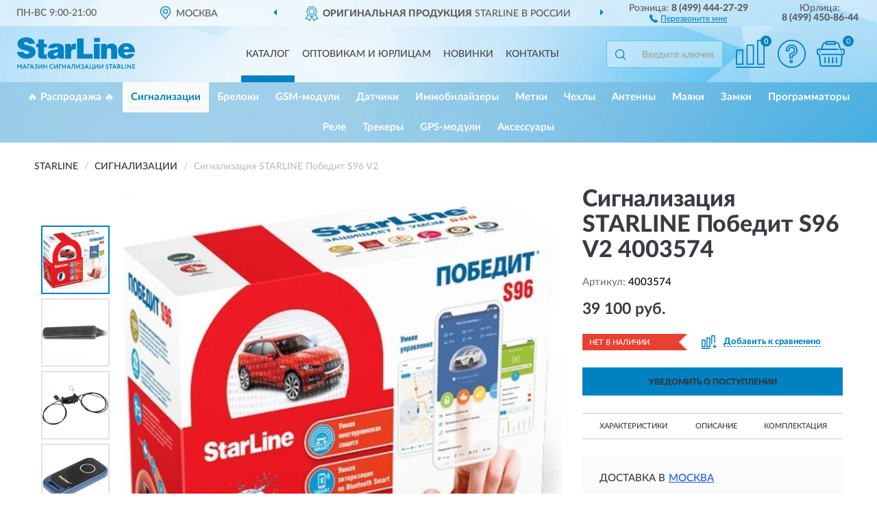

--- FILE ---
content_type: text/html; charset=utf-8
request_url: https://starrussia.ru/signalizatsija-starline-pobedit-s96-v2
body_size: 13716
content:
<!DOCTYPE html>
<html dir="ltr" lang="ru">
<head>
<meta charset="UTF-8" />
<meta name="viewport" content="width=device-width, initial-scale=1, shrink-to-fit=no" />
<base href="https://starrussia.ru/" />
<link rel="preload" href="catalog/view/fonts/Lato-Medium.woff2" as="font" type="font/woff2" crossorigin="anonymous" />
<link rel="preload" href="catalog/view/fonts/Lato-Heavy.woff2" as="font" type="font/woff2" crossorigin="anonymous" />
<link rel="preload" href="catalog/view/fonts/Lato-Bold.woff2" as="font" type="font/woff2" crossorigin="anonymous" />
<link rel="preload" href="catalog/view/fonts/font-awesome/fonts/fontawesome-webfont.woff2" as="font" type="font/woff2" crossorigin="anonymous" />
<link rel="preload" href="catalog/view/javascript/jquery/jquery.min.js" as="script" type="text/javascript" />
<link rel="preload" href="catalog/view/theme/coloring/assets/bootstrap/css/bootstrap.min.css" as="style" type="text/css" />
<link rel="preload" href="catalog/view/theme/coloring/stylesheet/style.css?ver=68" as="style" type="text/css" />
<title>Сигнализация STARLINE Победит S96 V2 4003574. Купить Сигнализации с доставкой по Москве и России, низкая цена на Сигнализация STARLINE Победит S96 V2.</title>
<meta name="description" content="Сигнализация STARLINE Победит S96 V2 4003574 - ✅ Купить сегодня ❤️ Оригинал c доставкой ✈️ по всей России и Гарантией | Есть 'В наличии' | Лучшая цена 2026 | Звони 8 (499) 444-27-29 | STARLINE S96 V2: Характеристики, Фото, Отзывы" /><meta name="yandex-verification" content="79d54862abfb68c1" /><meta http-equiv="X-UA-Compatible" content="IE=edge">
<link rel="apple-touch-icon" sizes="76x76" href="favicon-76x76.png" />
<link rel="apple-touch-icon" sizes="192x192" href="favicon-192x192.png" />
<link rel="icon" type="image/png" sizes="192x192" href="favicon-192x192.png" />
<meta name="msapplication-config" content="browserconfig.xml" />
<meta name="theme-color" content="#FFFFFF" />
<link href="https://starrussia.ru/signalizatsija-starline-pobedit-s96-v2" rel="canonical" />
<script src="catalog/view/javascript/jquery/jquery.min.js"></script>
<link href="catalog/view/theme/coloring/assets/bootstrap/css/bootstrap.min.css" rel="stylesheet" type="text/css" />
<link href="catalog/view/theme/coloring/stylesheet/style.css?ver=68" rel="stylesheet" type="text/css" />
</head>
<body class="product-product product-19">
<header class="nobg">
		<div class="top-menu-bgr-box msk">
		<div class="container">
			<div class="row">
				<div class="working_time col-xs-6 col-sm-3 col-md-3 col-lg-2 text-center">
					<div class="rezim">ПН-ВС 9:00-21:00</div>
				</div>
				<div class="current-city-holder col-xs-6 col-sm-3 col-md-3 col-lg-2 text-center">
					<button type="button" class="btn btn-link current-city"><i></i><span>Москва</span></button>
					<div class="check-city-block">
						<p class="title">Ваш город - <span>Москва</span></p>
						<div class="check-city-button-holder">
							<button class="btn yes-button">Да</button>
							<button class="btn no-button" data-toggle="modal" data-target="#userCity">Выбрать другой город</button>
						</div>
						<p class="check-city-notification">От выбраного города зависят сроки доставки</p>
					</div>	
				</div>
				<div class="top-advantage col-xs-12 text-center msk">
					<div class="advantage" id="advantage_carousel">
						<div class="advantage-block"><span><b>Оригинальная продукция</b> STARLINE в России</span></div>
						<div class="advantage-block"><span><b>Доставим</b> по всей России</span></div>						<div class="advantage-block"><span><b>Полный</b> ассортимент бренда</span></div>					</div>
				</div>
								<div class="header_address col-lg-3 text-center">
					<div class="address">м. Таганская, ул. Большие Каменщики,<br>д. 6, стр. 1<div class="findus"><a href="https://starrussia.ru/contacts"><i></i><span>Как нас найти</span></a></div></div>
				</div>
				<div class="header_phone fl_phone col-xs-6 col-sm-3 col-md-3 col-lg-2 text-center">
					<div class="tel">Розница: <b>8 (499) 444-27-29</b></div>
					<div class="call"><a role="button" class="callme"><i></i><span>Перезвоните мне</span></a></div>
				</div>
				<div class="header_phone ul_phone col-xs-6 col-sm-3 col-md-3 col-lg-2 text-center">
					<div class="tel">Юрлица: <b>8 (499) 450-86-44</b></div>
				</div>
							</div>
		</div>
	</div>
			<div class="header-bgr-box nobg">
		<div class="container">
									<div class="row">
				<div class="logo-block col-md-3 col-sm-12 col-xs-12">
					<div id="logo">
					  					  							<a href="https://starrussia.ru/"><img src="/image/catalog/logo.svg" width="172" height="48" title="StarRussia.ru" alt="StarRussia.ru" class="img-responsive" /></a>
											  					</div>
				</div>
				<div class="catalog-block col-md-5 col-xs-12 text-center">
					<div class="catalog-line text-center">
						<div class="catalog-item text-center">
							<a role="button" onclick="getcatalog();" class="catalog-url">Каталог</a>
						</div>
						<div class="catalog-item text-center">
							<a href="https://starrussia.ru/contacts-opt" class="opt-url">Оптовикам и юрлицам</a>						</div>
						<div class="catalog-item text-center">
													<a href="https://starrussia.ru/novinki" class="novinki-url">Новинки</a>												</div>
						<div class="catalog-item text-center">
							<a href="https://starrussia.ru/contacts" class="contacts-url">Контакты</a>						</div>
					</div>
				</div>
				<div class="cart-block col-md-2 col-sm-4 col-xs-5 text-center">
					<div class="row">
						<div class="cart-item compare-icon col-xs-4">
							<a rel="nofollow" href="https://starrussia.ru/compare-products/" class="mcompare"><span id="mcompare-total" class="compare-qty">0</span></a>
						</div>
						<div class="cart-item help-icon col-xs-4">
							<a role="button" class="mhelp dropdown-toggle" data-toggle="dropdown"><span style="font-size:0">Справка</span></a>
							<ul class="help-icon-menu dropdown-menu">
								<li><a href="https://starrussia.ru/dostavka"><i class="fa fa-circle"></i> Доставка</a></li>
								<li><a href="https://starrussia.ru/oplata"><i class="fa fa-circle"></i> Оплата</a></li>
								<li><a href="https://starrussia.ru/vozvrat"><i class="fa fa-circle"></i> Возврат</a></li>
							</ul>
						</div>
						<div class="cart-item cart-icon col-xs-4">
							<a rel="nofollow" href="/simplecheckout/" class="mcart"><span id="mcart-total" class="cart-qty">0</span></a>
						</div>
					</div>
				</div>
				<div class="search-block col-md-2 col-sm-8 col-xs-7"><div id="search" class="input-group">
	<span class="input-group-btn"><button type="button" class="btn" id="search-button"><span style="display:block;font-size:0">Поиск</span></button></span>
	<input type="text" name="search" value="" placeholder="Введите ключевое слово" class="form-control" />
</div></div>
			</div>
					</div>
	</div>
			<div class="menu-top-box">
		<div class="container">
			<div id="menu-list-top">
											<div class="menu-item">
					<a href="https://starrussia.ru/rasprodazha/">🔥 Распродажа 🔥</a>				</div>
								<div class="menu-item">
					<a href="https://starrussia.ru/signalizatsii/" class="active">Сигнализации</a>				</div>
								<div class="menu-item">
					<a href="https://starrussia.ru/breloki/">Брелоки</a>				</div>
								<div class="menu-item">
					<a href="https://starrussia.ru/gsm-moduli/">GSM-модули</a>				</div>
								<div class="menu-item">
					<a href="https://starrussia.ru/datchiki/">Датчики</a>				</div>
								<div class="menu-item">
					<a href="https://starrussia.ru/immobilajzery/">Иммобилайзеры</a>				</div>
								<div class="menu-item">
					<a href="https://starrussia.ru/metkii/">Метки</a>				</div>
								<div class="menu-item">
					<a href="https://starrussia.ru/chexly/">Чехлы</a>				</div>
								<div class="menu-item">
					<a href="https://starrussia.ru/antenny/">Антенны</a>				</div>
								<div class="menu-item">
					<a href="https://starrussia.ru/majaki/">Маяки</a>				</div>
								<div class="menu-item">
					<a href="https://starrussia.ru/zamki/">Замки</a>				</div>
								<div class="menu-item">
					<a href="https://starrussia.ru/programmatory/">Программаторы</a>				</div>
								<div class="menu-item">
					<a href="https://starrussia.ru/rele/">Реле</a>				</div>
								<div class="menu-item">
					<a href="https://starrussia.ru/trekery/">Трекеры</a>				</div>
								<div class="menu-item">
					<a href="https://starrussia.ru/gps-moduli/">GPS-модули</a>				</div>
								<div class="menu-item">
					<a href="https://starrussia.ru/aksessuary/">Аксессуары</a>				</div>
										</div>
					</div>
    </div>
	</header>
<div class="hidden" id="mapdata" data-lat="55.76" data-lon="37.64"></div>
<div class="hidden" id="mapcity" data-text="Москва" data-kladr="7700000000000" data-zip="115172" data-fias="0c5b2444-70a0-4932-980c-b4dc0d3f02b5"></div>
<div class="hidden" id="userip" data-text="3.144.127.38" data-recook="0"></div>
<div class="content-top-box"></div>
<div class="container product-page">
  <div class="row">
	<div class="breadcrumb-line col-sm-12">
		<ul class="breadcrumb" itemscope="" itemtype="http://schema.org/BreadcrumbList">
											<li itemscope="" itemprop="itemListElement" itemtype="http://schema.org/ListItem"><a itemprop="item" href="https://starrussia.ru/"><span itemprop="name">STARLINE</span></a><meta itemprop="position" content="1" /></li>
														<li itemscope="" itemprop="itemListElement" itemtype="http://schema.org/ListItem"><a itemprop="item" href="https://starrussia.ru/signalizatsii/"><span itemprop="name">Сигнализации</span></a><meta itemprop="position" content="2" /></li>
														<li itemscope="" itemprop="itemListElement" itemtype="http://schema.org/ListItem" class="active"><span itemprop="name">Сигнализация STARLINE Победит S96 V2</span><link itemprop="item" href="https://starrussia.ru/signalizatsija-starline-pobedit-s96-v2" /><meta itemprop="position" content="3" /></li>
							</ul>
	</div>
	                <div id="content" class="product-content col-sm-12">
		<div class="row" itemscope itemtype="http://schema.org/Product">
			<div id="product-top" class="col-sm-12">
				<div class="row">
					<div class="top-block col-lg-8 col-md-7 col-sm-6">
						<div class="row">
							<div class="img-block col-sm-12">
																<div class="thumbnails" id="product-mimages">
																													<div class="main-image col-lg-10 col-xs-12" title="Сигнализация STARLINE Победит S96 V2 4003574">
											<div class="main-image-block center-block">
												<img id="zoom" src="https://starrussia.ru/image/cache/catalog/produkts/STARLINE ПОБЕДИТ S96 V2/signalizaciya-starline-pobedit-s96-v2-4003574-680x680.webp" width="680" height="680" itemprop="image" data-large="https://starrussia.ru/image/cache/catalog/produkts/STARLINE ПОБЕДИТ S96 V2/signalizaciya-starline-pobedit-s96-v2-4003574-1500x1500.webp" title="Сигнализация STARLINE Победит S96 V2 4003574" alt="Сигнализация STARLINE Победит S96 V2 4003574" class="zoombig img-responsive center-block" />
																							</div>
										</div>
																														<div class="images-additional col-lg-2 col-xs-12">
											<ul class="image-additional">
																							<li class="thumbnail active" data-href="https://starrussia.ru/image/cache/catalog/produkts/STARLINE ПОБЕДИТ S96 V2/signalizaciya-starline-pobedit-s96-v2-4003574-680x680.webp" data-tmb-large="https://starrussia.ru/image/cache/catalog/produkts/STARLINE ПОБЕДИТ S96 V2/signalizaciya-starline-pobedit-s96-v2-4003574-1500x1500.webp">
													<img src="https://starrussia.ru/image/cache/catalog/produkts/STARLINE ПОБЕДИТ S96 V2/signalizaciya-starline-pobedit-s96-v2-4003574-96x96.webp" width="96" height="96" title="Сигнализация STARLINE Победит S96 V2 4003574" alt="Сигнализация STARLINE Победит S96 V2 4003574" />
												</li>
																																		<li class="thumbnail" data-href="https://starrussia.ru/image/cache/catalog/produkts/STARLINE ПОБЕДИТ S96 V2/signalizaciya-starline-pobedit-s96-v2-4003574-1-680x680.webp" data-tmb-large="https://starrussia.ru/image/cache/catalog/produkts/STARLINE ПОБЕДИТ S96 V2/signalizaciya-starline-pobedit-s96-v2-4003574-1-1500x1500.webp">
													<img src="https://starrussia.ru/image/cache/placeholder-96x96.webp" data-lazy="https://starrussia.ru/image/cache/catalog/produkts/STARLINE ПОБЕДИТ S96 V2/signalizaciya-starline-pobedit-s96-v2-4003574-1-96x96.webp" width="96" height="96" title="Сигнализация STARLINE Победит S96 V2 4003574" alt="Сигнализация STARLINE Победит S96 V2 4003574" />
													<meta itemprop="image" content="https://starrussia.ru/image/cache/catalog/produkts/STARLINE ПОБЕДИТ S96 V2/signalizaciya-starline-pobedit-s96-v2-4003574-1-680x680.webp">
												</li>
																							<li class="thumbnail" data-href="https://starrussia.ru/image/cache/catalog/produkts/STARLINE ПОБЕДИТ S96 V2/signalizaciya-starline-pobedit-s96-v2-4003574-2-680x680.webp" data-tmb-large="https://starrussia.ru/image/cache/catalog/produkts/STARLINE ПОБЕДИТ S96 V2/signalizaciya-starline-pobedit-s96-v2-4003574-2-1500x1500.webp">
													<img src="https://starrussia.ru/image/cache/placeholder-96x96.webp" data-lazy="https://starrussia.ru/image/cache/catalog/produkts/STARLINE ПОБЕДИТ S96 V2/signalizaciya-starline-pobedit-s96-v2-4003574-2-96x96.webp" width="96" height="96" title="Сигнализация STARLINE Победит S96 V2 4003574" alt="Сигнализация STARLINE Победит S96 V2 4003574" />
													<meta itemprop="image" content="https://starrussia.ru/image/cache/catalog/produkts/STARLINE ПОБЕДИТ S96 V2/signalizaciya-starline-pobedit-s96-v2-4003574-2-680x680.webp">
												</li>
																							<li class="thumbnail" data-href="https://starrussia.ru/image/cache/catalog/produkts/STARLINE ПОБЕДИТ S96 V2/signalizaciya-starline-pobedit-s96-v2-4003574-3-680x680.webp" data-tmb-large="https://starrussia.ru/image/cache/catalog/produkts/STARLINE ПОБЕДИТ S96 V2/signalizaciya-starline-pobedit-s96-v2-4003574-3-1500x1500.webp">
													<img src="https://starrussia.ru/image/cache/placeholder-96x96.webp" data-lazy="https://starrussia.ru/image/cache/catalog/produkts/STARLINE ПОБЕДИТ S96 V2/signalizaciya-starline-pobedit-s96-v2-4003574-3-96x96.webp" width="96" height="96" title="Сигнализация STARLINE Победит S96 V2 4003574" alt="Сигнализация STARLINE Победит S96 V2 4003574" />
													<meta itemprop="image" content="https://starrussia.ru/image/cache/catalog/produkts/STARLINE ПОБЕДИТ S96 V2/signalizaciya-starline-pobedit-s96-v2-4003574-3-680x680.webp">
												</li>
																							<li class="thumbnail" data-href="https://starrussia.ru/image/cache/catalog/produkts/STARLINE ПОБЕДИТ S96 V2/signalizaciya-starline-pobedit-s96-v2-4003574-4-680x680.webp" data-tmb-large="https://starrussia.ru/image/cache/catalog/produkts/STARLINE ПОБЕДИТ S96 V2/signalizaciya-starline-pobedit-s96-v2-4003574-4-1500x1500.webp">
													<img src="https://starrussia.ru/image/cache/placeholder-96x96.webp" data-lazy="https://starrussia.ru/image/cache/catalog/produkts/STARLINE ПОБЕДИТ S96 V2/signalizaciya-starline-pobedit-s96-v2-4003574-4-96x96.webp" width="96" height="96" title="Сигнализация STARLINE Победит S96 V2 4003574" alt="Сигнализация STARLINE Победит S96 V2 4003574" />
													<meta itemprop="image" content="https://starrussia.ru/image/cache/catalog/produkts/STARLINE ПОБЕДИТ S96 V2/signalizaciya-starline-pobedit-s96-v2-4003574-4-680x680.webp">
												</li>
																						</ul>
										</div>
																											</div>
																							</div>
																				</div>
					</div>
					<div class="dsc-block col-lg-4 col-md-5 col-sm-6">
						<div class="row">
							<div class="col-sm-12">
																<h1 itemprop="name">Сигнализация STARLINE Победит S96 V2 4003574</h1>
																<div class="skurev-info">
																		<div class="sku-info">Артикул: <span itemprop="sku">4003574</span></div>
								</div>
								<meta itemprop="mpn" content="4003574">
																<div class="price-info">
																		<div class="price" itemprop="offers" itemscope itemtype="http://schema.org/Offer">
																				<div>39 100 руб.</div>
										<input type="hidden" name="product_price" value="39 100 руб." />
																				<meta itemprop="price" content="39100">
																														<meta itemprop="priceCurrency" content="RUB">
										<meta itemprop="priceValidUntil" content="2026-01-19">
										<link itemprop="url" href="https://starrussia.ru/signalizatsija-starline-pobedit-s96-v2" />
										<meta itemprop="seller" content="StarRussia.ru">
										<meta itemprop="itemCondition" content="http://schema.org/NewCondition">
										<meta itemprop="availability" content="http://schema.org/OutOfStock">
																			</div>
																										</div>
								<div class="stock-info">
																																				<div class="stock-status stock-alert-danger">Нет в наличии</div>
									<div class="compare-info">
																			<a role="button" onclick="addcompare('19');" class="pcompare"><i></i><span>Добавить к сравнению</span></a>
																		</div>
								</div>
																<div id="prodcart" class="addcart">
																		<div>
										<button type="button" id="button-avail" class="btn btn-block notify">УВЕДОМИТЬ О ПОСТУПЛЕНИИ</button>
									</div>
																										</div>
															</div>
						</div>
						<div class="row">
							<div class="col-sm-12">
								<div class="navi-block">
																																													<div class="navi-item navih"><a role="button" id="navih">Характеристики</a></div>
									<div class="navi-item navid"><a role="button" id="navid">Описание</a></div>
									<div class="navi-item navic"><a role="button" id="navic">Комплектация</a></div>
									<div class="navi-item naviv hidden"><a role="button" class="disabled">Видео <i class="fa fa-play-circle" aria-hidden="true"></i></a></div>
								</div>
							</div>
						</div>
						<div class="row">
							<div class="col-sm-12" id="product">
								<div class="panel panel-default panel-dost">
									<div class="panel-body dost">
										<div class="dostavka">
											<div class="delivery-title">
												<span>Доставка в</span><span><a role="button" class="btn btn-link current-city-delivery">Москва</a></span>
											</div>
																						<div class="delivery-methods">
																									<div class="delivery-method delivery-pickup">
														<div class="method-data"><span class="method-title">Самовывоз из магазина</span><span class="method-cost">0 руб.</span></div><div class="method-dop small"><font color="#0081c2">по предварительному заказу</font><br>(г. Москва, м. Таганская, <br>ул. Большие Каменщики, д. 6, стр. 1)</div>													</div>
																									<div class="delivery-method delivery-citylink">
														<div class="method-data"><span class="method-title">Курьером <span class="small">(1-2 рабочих дня)</span></span><span class="method-cost">0 руб.</span></div>													</div>
																									<div class="delivery-method delivery-pickups">
														<div class="method-data"><span class="method-title">Самовывоз из ПВЗ <span class="small">(1-2 рабочих дня)</span></span><span class="method-cost">0 руб.</span></div>													</div>
																							</div>
																						<div class="dostavka-mapblock">
												<div id="dostavka_map" class="nomap"></div>
												<div class="dostavka-mapbtn"><a class="btn btn-info" role="button">Показать карту</a></div>
											</div>
										</div>
									</div>
								</div>
							</div>
						</div>
					</div>
				</div>
			</div>
						<div id="product-bottom" class="col-sm-12">
								<div class="row">
																																			<div class="specification-block col-lg-4 col-md-6 col-sm-6 col-xs-12">
						<div class="item-specification">
							<h2>ХАРАКТЕРИСТИКИ</h2>
							<div class="haracter">
								<div class="attr-name">Цена</div>
								<div class="attr-text"> - 39 100 руб.</div>
							</div>
														  																<div class="haracter">
									<div class="attr-name">Super slave</div>
									<div class="attr-text"> - Управление охраной автомобиля штатным брелком с надежной дополнительной авторизацией по метке или смартфону</div>
								</div>
															  																<div class="haracter">
									<div class="attr-name">Авторизация по pin-коду</div>
									<div class="attr-text"> - Защитите автомобиль от угона даже в случае кражи ключей или меток благодаря умной дополнительной авторизации. Поездка возможна только после ввода индивидуального PIN-кода при помощи штатных кнопок автомобиля</div>
								</div>
															  																<div class="haracter">
									<div class="attr-name">Защита от радиопомех</div>
									<div class="attr-text"> - StarLine уверенно работает в условиях экстремальных городских радиопомех</div>
								</div>
															  																<div class="haracter">
									<div class="attr-name">Невидимая блокировка</div>
									<div class="attr-text"> - iCAN гарантирует надежную защиту благодаря уникальной запатентованной технологии скрытой блокировки двигателя по штатным цифровым шинам автомобиля</div>
								</div>
															  																<div class="haracter">
									<div class="attr-name">Расширенный диапазон температур</div>
									<div class="attr-text"> - StarLine уверенно работает в суровых климатических условиях при температуре от минус 40 до плюс 85 °С благодаря высококачественным комплектующим</div>
								</div>
															  																<div class="haracter">
									<div class="attr-name">Рекордная энергоэкономичность</div>
									<div class="attr-text"> - StarLine гарантирует сохранность достаточного заряда аккумулятора до 60 дней в режиме охраны благодаря использованию запатентованных прогрессивных технологий и программных решений</div>
								</div>
															  																<div class="haracter">
									<div class="attr-name">Умная авторизация</div>
									<div class="attr-text"> - Только владелец получает разрешение на поездку после авторизации по защищенному протоколу через персональную метку.</div>
								</div>
															  																<div class="haracter">
									<div class="attr-name">Умная блокировка двигателя</div>
									<div class="attr-text"> - StarLine гарантирует надежную защиту от угона и разбойного захвата благодаря безопаcной блокировке двигателя по нажатию на педаль тормоза или снижению скорости до заданного значения</div>
								</div>
															  																<div class="haracter">
									<div class="attr-name">Умный 3d контроль</div>
									<div class="attr-text"> - Интеллектуальный 3D-контроль с дистанционной настройкой регистрирует удары, поддомкрачивание и эвакуацию автомобиля и оценивает безопасность вождения</div>
								</div>
															  																<div class="haracter">
									<div class="attr-name">Умный диалог</div>
									<div class="attr-text"> - Умный диалоговый код управления c индивидуальными ключами шифрования гарантирует надежную защиту от всех известных кодграбберов</div>
								</div>
															  														  																<div class="haracter">
									<div class="attr-name">60 гибких настроек и сценариев</div>
									<div class="attr-text"> - Программируемые параметры управления аварийной световой сигнализацией, складыванием зеркал при постановке на охрану и многое другое для комфорта автовладельца</div>
								</div>
															  																<div class="haracter">
									<div class="attr-name">Бесплатный мониторинг</div>
									<div class="attr-text"> - С помощью простого и удобного мониторинга starline.online вы сможете с точностью до нескольких метров узнать местонахождение своего транспортного средства</div>
								</div>
															  																<div class="haracter">
									<div class="attr-name">Всегда на связи</div>
									<div class="attr-text"> - Режим автоматического переключения SIM-карт обеспечивает постоянный контроль транспортного средства, даже в случае потери сигнала одного из сотовых операторов.</div>
								</div>
															  																<div class="haracter">
									<div class="attr-name">Гарантия экономии</div>
									<div class="attr-text"> - StarLine гарантирует предоставление скидки до 50% на полис КАСКО по риску «Угон/хищение» от ведущих федеральных страховых компаний. Подробно 8-800-333-80-30 или на сайте www.starline.ru</div>
								</div>
															  																<div class="haracter">
									<div class="attr-name">Умная автодиагностика</div>
									<div class="attr-text"> - Экономьте на диагностике транспортного средства — получайте информацию о состоянии автомобиля на мобильный телефон в приложении StarLine или на мониторинговом сайте starline.online</div>
								</div>
															  																<div class="haracter">
									<div class="attr-name">Умная цифровая интеграция</div>
									<div class="attr-text"> - 2CAN+4LIN интерфейс обеспечивает быструю, удобную и безопасную установку охранного оборудования StarLine на современные автомобили, оснащенные шинами CAN или LIN</div>
								</div>
															  																<div class="haracter">
									<div class="attr-name">Умный бесключевой обход</div>
									<div class="attr-text"> - Экономьте на покупке дополнительного обходчика или дубликате ключа, необходимых для реализации функции автозапуска двигателя. StarLine iKey позволяет реализовать бесключевой обход штатного иммобилайзера и запуск двигателя по цифровым шинам CAN или LIN**Список автомобилей, поддерживающих данную функцию, смотрите на can.starline.ru</div>
								</div>
															  																<div class="haracter">
									<div class="attr-name">Умный климат-контроль</div>
									<div class="attr-text"> - Интеллектуальный автозапуск позволяет осуществлять дистанционный и автоматический запуск двигателя по температуре, в заданное время, по просадке АКБ или дням недели. Комфорт гарантирован</div>
								</div>
															  																<div class="haracter">
									<div class="attr-name">Управление с телефона</div>
									<div class="attr-text"> - Интегрированный GSM-интерфейс позволяет управлять охранными и сервисными функциями, получать оповещения о статусе охраны на ваш мобильный телефон</div>
								</div>
															  														  																<div class="haracter" itemprop="additionalProperty" itemtype="https://schema.org/PropertyValue" itemscope>
									<div class="attr-name" itemprop="name">Назначение</div>
									<div class="attr-text"> - <span itemprop="value">Для легковых авто</span></div>
								</div>
															  																<div class="haracter" itemprop="additionalProperty" itemtype="https://schema.org/PropertyValue" itemscope>
									<div class="attr-name" itemprop="name">Сеть</div>
									<div class="attr-text"> - <span itemprop="value">12V</span></div>
								</div>
															  																						<div class="haracter">
									<div class="attr-name">Серия</div>
									<div class="attr-text"> - <span><a href="https://starrussia.ru/signalizatsii/s96/">S96</a></span></div>
								</div>
															<div class="haracter">
									<div class="attr-name">Особенности</div>
									<div class="attr-text"> - <span><a href="https://starrussia.ru/signalizatsii/s-besplatnym-monitoringom/">С бесплатным мониторингом</a></span></div>
								</div>
													</div>
					</div>
															<div class="complectation-block col-lg-4 col-md-6 col-sm-6 col-xs-12 pull-right">
						<div class="item-complectation">
							<h2>КОМПЛЕКТАЦИЯ</h2>
							<div><ol><li>Основной блок с интегрированным 2CAN+4LIN, BT интерфейсом, SIM-чипом МТС и SIM-холдером, приемопередатчиком, 3D датчиком удара/наклона/движения</li><li>Брелок-метка (2 шт.)</li><li>Навигационный модуль с ГЛОНАСС+GPS-антенной</li><li>Модуль запуска двигателя</li><li>Датчик температуры двигателя</li><li>Кнопка со светодиодом</li><li>Предохранитель с держателем (может отличаться от изображения)</li><li>Реле 5-контактное с разъемом</li><li>Сирена S-20.3</li><li>StarLine R6 (подкапотный блок для управления сиреной, замком капота и блокировкой двигателя)</li><li>StarLine L11 (замок капота)</li><li>Сенсор StarLine EC-1</li><li>Маяк M15 GPS+ГЛОНАСС</li><li>Финансовая гарантия производителя (75 000 рублей в случае угона/хищения транспортного средства)</li><li>Изолента</li><li>Комплект проводов и монтажных материалов (может отличаться в зависимости от комплекса)</li><li>Комплект печатной продукции (может отличаться в зависимости от комплекса)</li></ol></div>
						</div>
					</div>
															<div class="description-block col-lg-4 col-md-12 col-xs-12">
						<div class="item-description">
							<h2>ОПИСАНИЕ</h2>
							<div itemprop="description">Умный многоуровневый охранно-телематический комплекс. Включает в себя 7 рубежей защиты. Надежная охрана периметра с информированием на смартфон. Умная авторизация владельца по персональной метке на основе технологии Bluetooth Smart. Электромеханическая защита капота. Умная беспроводная блокировка двигателя. Бесплатный online мониторинг. Автономный поисковый маяк. Гарантия финансовой безопасности: НПО СтарЛайн дополнительно к страховым выплатам прибавит еще 75 000 рублей в случае угона/хищения транспортного средства, оборудованного многоуровневым охранно-телематическим комплексом StarLine Победит S96 v2.</div>
						</div>
					</div>
										<div itemprop="brand" itemtype="https://schema.org/Brand" itemscope><meta itemprop="name" content="STARLINE"></div>
					<meta itemprop="category" content="Сигнализации">				</div>
																<div class="row">
					<div id="product-review" class="col-sm-12">
												<h3>Последние отзывы или вопросы</h3>
												<div class="product-rating">
							<div class="row">
								<div class="col-xs-12 product-star">
																	Нет отзывов о данном товаре.																</div>
																<div class="col-xs-12"><a class="btn btn-primary" data-toggle="collapse" data-parent="#accordion" href="#collapseOne">Написать отзыв или вопрос</a></div>
															</div>
													</div>
												<div id="collapseOne" class="panel-collapse collapse">
							<div class="review-helper">
								<div class="row">
									<div class="col-md-8 col-sm-7 col-xs-12">
										<form id="form-review" class="form-horizontal">
											<div class="form-group">
												<label class="col-lg-2 col-md-3 col-sm-2 col-xs-3 control-label rating-label">Оценка:</label>
												<div class="col-lg-10 col-md-9 col-sm-10 col-xs-8 rating-star">
													<div class="prod-rat">
														<input id="rat1" type="radio" name="rating" value="1" /><label class="rat-star" for="rat1"><i class="fa fa-star"></i></label>
														<input id="rat2" type="radio" name="rating" value="2" /><label class="rat-star" for="rat2"><i class="fa fa-star"></i></label>
														<input id="rat3" type="radio" name="rating" value="3" /><label class="rat-star" for="rat3"><i class="fa fa-star"></i></label>
														<input id="rat4" type="radio" name="rating" value="4" /><label class="rat-star" for="rat4"><i class="fa fa-star"></i></label>
														<input id="rat5" type="radio" name="rating" value="5" /><label class="rat-star" for="rat5"><i class="fa fa-star"></i></label>
													</div>
												</div>
											</div>
											<div class="form-group">
												<label class="col-lg-2 col-md-3 col-sm-12 control-label" for="input-name">Ваше имя:</label>
												<div class="col-lg-10 col-md-9 col-sm-12"><input type="text" name="name" value="" id="input-name" class="form-control" /></div>
											</div>
											<div class="form-group">
												<label class="col-lg-2 col-md-3 col-sm-12 control-label" for="input-review">Комментарий:</label>
												<div class="col-lg-10 col-md-9 col-sm-12"><textarea name="text" rows="5" id="input-review" class="form-control"></textarea></div>
											</div>
											<div class="form-group">
												<label class="col-lg-2 col-md-3 col-sm-12 control-label" for="input-review">Прикрепить фото</label>
												<div class="col-lg-10 col-md-9 col-sm-12">
													<input type="file" style="display:none;" multiple="multiple" id="input_upload" />
													<a role="button" id="button_fclear" class="btn btn-sm" style="display: none;"><i class="fa fa-trash"></i> <span>Удалить</span></a>
													<a role="button" id="button_select" class="btn btn-sm"><i class="fa fa-upload"></i> <span class="entry-files">Загрузить</span></a>
													<div id="review_info_files"></div>
													<div id="review_status_upload"></div>
												</div>
											</div>
											<div class="form-group">
												<label class="col-lg-2 col-md-3 col-sm-12 control-label" for="input-order">Номер заказа:</label>
												<div class="col-md-4 col-sm-6"><input type="text" name="order" value="" id="input-order" class="form-control" /></div>
											</div>
											<div class="row">
												<div class="col-md-6 col-sm-12 notify-checkbox">
													<div class="form-group">
														<div class="checkbox"><label>Уведомить об ответах по e-mail: <input type="checkbox" name="notify" value="1" /></label></div>
													</div>
												</div>
												<div class="col-md-6 col-sm-12 notify-email">
													<div class="form-group">
														<label class="col-md-5 col-sm-3 control-label" for="input-email">Ваш e-mail:</label>
														<div class="col-md-7 col-sm-6"><input type="text" name="email" value="" id="input-email" class="form-control" /></div>
													</div>
												</div>
											</div>
																						<div class="form-group" style="margin-bottom: 0;">
												<div class="col-md-4 col-sm-6 col-lg-offset-2 col-md-offset-3"><a role="button" onclick="addreview('form-review');" class="btn btn-primary btn-block">Отправить отзыв</a></div>
											</div>
										</form>
									</div>
									<div class="col-md-4 col-sm-5 pic-review hidden-xs">
										<div class="pic-image"><img width="165" height="151" src="/image/pic.png" loading="lazy" alt="Write review" /></div>
										<div class="pic-text">Подробно опишите свой опыт взаимодействия с магазином.<br>Расскажите, как вас обслуживали при выборе, заказе, доставке, возврате товара, о самом товаре и опыте его использования.</div>
									</div>
								</div>
							</div>
						</div>
												<div id="review"></div>
					</div>
				</div>
							</div>
		</div>
	</div>
    </div>
	</div>
<div id="lowprice" class="modal" tabindex="-1" role="dialog"><div class="modal-dialog modal-sm" role="document"><div class="modal-content"></div></div></div>
<div id="downprice" class="modal" tabindex="-1" role="dialog"><div class="modal-dialog modal-sm" role="document"><div class="modal-content"></div></div></div>
<div id="oneclick" class="modal" tabindex="-1" role="dialog"><div class="modal-dialog modal-sm" role="document"><div class="modal-content"></div></div></div>
<div id="avail" class="modal" tabindex="-1" role="dialog"><div class="modal-dialog modal-sm" role="document"><div class="modal-content"></div></div></div>
<div id="schet" class="modal" tabindex="-1" role="dialog"><div class="modal-dialog" role="document"><div class="modal-content"></div></div></div>
<script>
var ccveta = '290';
var hcveta = 0;
var cpmin = 1;
var cpbox = 1;
var cpshag = 1;
var cpredel = 0;
var amgslider = null;
function getimgcarusel() {
if (window.innerWidth > 1199) {if (amgslider) {amgslider.slick("unslick");}
amgslider = $('#product-mimages .image-additional').slick({vertical: true, verticalSwiping: true, infinite: false, rows: 1, slidesPerRow: 1, slidesToShow: 5, slidesToScroll: 3,prevArrow: '<button type="button" aria-label="Prev" class="btn btn-block slick-prev"><i class="fa fa-angle-up fa-2x"></i></button>',
nextArrow: '<button type="button" aria-label="Next" class="btn btn-block slick-next"><i class="fa fa-angle-down fa-2x"></i></button>'});} else {if (amgslider) {amgslider.slick("unslick");}$('#product-mimages .image-additional img[data-lazy]').each(function () {var lim = $(this); lim.on('load', function () {lim.removeAttr('data-lazy')});lim.attr('src', lim.attr('data-lazy'));});}}
$(document).ready(function() {getimgcarusel();
$(document).delegate('.image-additional li img', 'click', function() {var that = $(this).parent();$(".image-additional li").removeClass('active');$('.zoombig').attr("src", $(that).data("href")).attr("data-large", $(that).data("tmb-large"));$(that).addClass('active');});
window.addEventListener("resize", getimgcarusel, false);});
function addcompare(pid) {$.ajax({url: 'index.php?route=product/compare/add', type: 'post', data: 'product_id=' + pid, dataType: 'json', success: function(json) {if (json['success']) {$('#product-top .pcompare').addClass('iscompare').removeAttr('onclick').attr('href', 'index.php?route=product/compare');$('#product-top .pcompare span').text('Открыть сравнение');$('#mcompare-total').html(json['total']);}}});}
$('#button_fclear').on('click', function() {var fdata = $('#send-form :input');
$.ajax({url: 'index.php?route=product/product/delfiles', type: 'post', data: fdata, dataType: 'json', beforeSend: function() {$('#button_fclear').hide();},success: function(json) {if (json['success']) {$('#input_upload, #review_info_files, #review_status_upload').empty().hide(); $('#button_select .entry-files').css('display', 'inline');$('#button_select').css('display', 'inline-block');}}});});
$('#button_select').on('click', function() {$('#input_upload').click();});
$('#input_upload').on('change', function(event) {var files = this.files;event.stopPropagation();event.preventDefault();var data = new FormData();
$.each(files, function(key, value){data.append(key, value);});var tfiles = $('#review_info_files input[name^=\'attachments\']').length;
$.ajax({url: 'index.php?route=product/product/uploadattach&tfiles='+ tfiles, type: 'post', data: data, cache: false, dataType: 'json', responseType: 'json', processData: false, contentType: false,
beforeSend: function() {$('#button_select').hide();$('#review_status_upload').empty();$('#button_select').after('<img src="/catalog/view/theme/coloring/image/loading.gif" alt="loading" class="loading" style="padding-right: 5px;" />');},
success: function(json){$('#input_upload').empty();$('.loading').remove();
if (json['files_path']) {$.each(json['files_path'], function(index, value){if (value.error) {$('#review_info_files').append('<span class="text-warning">'+ value.filename +' ('+ value.error +')</span>');} else {$('#review_info_files').append('<span class="text-success">'+ value.filename +'</span><input type="hidden" name="attachments[]" value="'+ value.code +'" />');}});$('#review_info_files').fadeIn('slow');}
if (json['error']) {$('#review_status_upload').append('<div class="text-warning">' + json['error'] + '</div>');$('#review_status_upload').fadeIn('slow');}
$('#button_fclear').css('display', 'inline-block');},error: function(xhr, ajaxOptions, thrownError) {$('#input_upload').empty();$('.loading').remove();$('#button_select').css('display', 'inline-block');console.log(thrownError + "\r\n" + xhr.statusText + "\r\n" + xhr.responseText);}
});});
$('#navic').on('click', function() {document.removeEventListener("scroll", createpmap, {passive: true, once: true});var navic_top = ($('#product-bottom .item-complectation').offset().top);$('html, body').animate({ scrollTop: navic_top }, 800);});
$('#navih').on('click', function() {document.removeEventListener("scroll", createpmap, {passive: true, once: true});var navih_top = ($('#product-bottom .item-specification').offset().top);$('html, body').animate({ scrollTop: navih_top }, 800);});
$('#navid').on('click', function() {document.removeEventListener("scroll", createpmap, {passive: true, once: true});var navid_top = ($('#product-bottom .item-description').offset().top);$('html, body').animate({ scrollTop: navid_top }, 800);});
$('#naviv').on('click', function() {document.removeEventListener("scroll", createpmap, {passive: true, once: true});var naviv_top = ($('#product-middle .video-block').offset().top);$('html, body').animate({ scrollTop: naviv_top }, 800);});
$('#button-cart').on('click', function() {
$.ajax({url: 'index.php?route=checkout/cart/add', type: 'post',
data: $('#prodcart input[type=\'text\'], #prodcart input[type=\'hidden\'], #prodcart input[type=\'radio\']:checked, #prodcart input[type=\'checkbox\']:checked, #prodcart select, #prodcart textarea'),
dataType: 'json', beforeSend: function() {}, complete: function() {setgol('ADDTOCART');},
success: function(json) {
if (json['success']) {$('#mcart-total').html(json['cart_qty']);
$('#modal-cart .modal-content').load('index.php?route=checkout/cart/minicart', function() {$('#modal-cart').modal('show');});
window.dataLayer = window.dataLayer || [];
dataLayer.push({"ecommerce": {"add": {
"products": [{"id": "19","name": "Сигнализация STARLINE Победит S96 V2 4003574",
"price": 39100.00, 
"brand": "STARLINE","category": "Сигнализации","quantity": json['add_qty']}]}}});
}}});});
function addreview(rf) {
$.ajax({url: 'index.php?route=product/product/write&product_id=19', type: 'post', dataType: 'json', data: $('#'+ rf).serialize(), beforeSend: function() {$('.alert-success, .alert-danger').remove();},
success: function(json) {if (json['error']) {$('#'+ rf).after('<div class="alert alert-danger" style="display:none;"><i class="fa fa-exclamation-circle"></i> ' + json['error'] + '</div>');$('#product-review .alert').slideDown();}
if (json['success']) {$('#'+ rf).after('<div class="alert alert-success" style="display:none;"><i class="fa fa-check-circle"></i> ' + json['success'] + '</div>');$('#'+ rf).slideUp(400, function() {$(this).remove();$('#product-review .alert').slideDown();});}}});}
function addanswer(rid) {
html = '<form id="form-review-'+ rid +'" class="form-horizontal" style="display:none;">';
html += ' <input type="hidden" name="parent_id" value="'+ rid +'" />';
html += ' <div class="form-group"><label class="col-sm-2 control-label">Ваше имя:</label><div class="col-sm-10"><input type="text" name="name" value="" class="form-control" /></div></div>';
html += ' <div class="form-group"><label class="col-sm-2 control-label">Комментарий:</label><div class="col-sm-10"><textarea name="text" rows="4" class="form-control"></textarea></div></div>';
html += ' <div class="form-group"><div class="col-sm-10 col-sm-offset-2"><a role="button" onclick="addreview(\'form-review-'+ rid +'\');" class="btn btn-primary">Отправить отзыв</a></div></div>';
html += '</form>';$('#answer_'+ rid).append(html);$('#answer_'+ rid +' .btn-link').remove();$('#answer_'+ rid +' form').slideDown();}
$(document).ready(function() {
$('#product-top .review-info .count-rev').on('click', goblock_rev);
$('#product-top .last-review .more-button').on('click', goblock_rev);
$('#form-review input[name=\'notify\']').click(function() {if ($(this).prop('checked')) {$('#form-review .notify-email').show('slow');} else {$('#form-review .notify-email').hide('slow');}});
$('#collapseOne').on('hide.bs.collapse', function() {$('#product-review .product-rating a.btn').removeClass('grey');});
$('#collapseOne').on('show.bs.collapse', function() {$('#product-review .product-rating a.btn').addClass('grey');});
$('#input_quantity').on('focusout', function() {let $input = $(this);let nval = parseInt($input.val());
if (isNaN(nval)) {nval = cpmin;}
if (cpredel > 0) {if (nval > cpredel) {let qcof = Math.floor(nval / cpbox);nval = cpredel + (cpbox * qcof);}} else {if (cpbox > 1) {let qcof = Math.floor(nval / cpbox);nval = (cpbox * qcof);}}
if (nval < cpmin) {nval = cpmin;}
$input.val(nval).change();});
$('#pminus').click(function() {let $input = $('#input_quantity');let nval = parseInt($input.val());let mishag = cpshag;
if (isNaN(nval)) {nval = cpmin;}
if (cpredel > 0) {if ((nval - mishag) > cpredel) {mishag = cpbox;}}
nval = (nval - mishag);
if (nval < cpmin) {nval = cpmin;}
$input.val(nval).change();return false;});
$('#pplus').click(function() {let $input = $('#input_quantity');let nval = parseInt($input.val());let plshag = cpshag;
if (isNaN(nval)) {nval = cpmin;}
if (cpredel > 0) {if ((nval + plshag) > cpredel) {plshag = cpbox;}}
nval = (nval + plshag);$input.val(nval).change();return false;});
if (window.innerWidth > 767) {$("#zoom").imagezoomsl({innerzoom: true, zoomrange: [2, 2]});}
$('#product .dostavka-mapbtn a.btn').bind('click', showdmap);
window.addEventListener("resize", pdmyresize, false);
window.addEventListener("pageshow", imgpad, {once: true});
window.addEventListener("pageshow", function() {
var dloc = String(document.location);if (dloc.indexOf('#prev') != -1) {goblock_rev();}
setTimeout(function() {window.dataLayer = window.dataLayer || [];
dataLayer.push({"ecommerce": {"detail": {"products": [{"id": "19", "name": "Сигнализация STARLINE Победит S96 V2 4003574",
"price": 39100.00,
"brand": "STARLINE", "category": "Сигнализации"}]}}});}, 4000);}, {once: true});
$('#button-lowprice').on('click', function() {$('#lowprice .modal-content').empty().load('index.php?route=module/lowprice/open', function() {$('#lowprice .product_id').val('19');});$('#lowprice').modal('show');});
$('#button-downprice').on('click', function() {$('#downprice .modal-content').empty().load('index.php?route=module/avail/opend', function() {$('#downprice .product_id').val('19');});$('#downprice').modal('show');});
$('#button-oneclick').on('click', function() {$('#oneclick .modal-content').empty().load('index.php?route=module/oneclick/open&product_id=19');$('#oneclick').modal('show');});
$('#button-avail').on('click', function() {$('#avail .modal-content').empty().load('index.php?route=module/avail/open', function() {$('#avail .product_id').val('19');});$('#avail').modal('show');});
$('#button-schet').on('click', function() {$('#schet .modal-content').empty().load('index.php?route=module/schet/open&product_id=19');$('#schet').modal('show');});
});
</script>
<footer>
<!--noindex-->
	<div class="subscribe-footer nobg">
		<div class="container sub-container">
			<div class="fsubscribe-form">
				<div class="label-title">ПОДПИСКА<wbr> STARLINE</div>
				<div class="label-text">Подпишись, чтобы получать информацию о эксклюзивных предложениях,<br class="visible-sm visible-xs"> поступлениях, событиях и многом другом</div>
				<div class="form-block">
					<form class="form-inline">
					  <div class="form-group">
						<input type="email" id="subemail" name="email" value="" placeholder="Электронная почта" class="form-control" />
						<label style="font-size:0" for="subemail">Электронная почта</label>
					  </div>
					  <a class="btn btn-primary btn-lg btn-subaction" role="button">ПОДПИСАТЬСЯ</a>
					</form>
				</div>
				<div class="form-text">Подписываясь, Вы соглашаетесь с <a href="https://starrussia.ru/politika-konfidentsialnosti">Политикой Конфиденциальности</a> <br class="visible-sm visible-xs">и <a href="https://starrussia.ru/terms-customer">Условиями пользования</a> STARLINE</div>
			</div>
		</div>
	</div>
<!--/noindex-->
	<div class="footer-container">
		<div class="container">
			<div class="row">
				<div class="footer-blocks col-md-12 col-xs-12">
					<div class="row">
						<div class="footer-blockl col-md-3 col-sm-6 col-xs-6">
							<div class="footer-logo"><img src="/image/catalog/logo.svg" class="img-responsive" width="172" height="48" alt="logo" /></div>															<div class="footer-phone">8 (499) 444-27-29</div>														<div class="footer-rejim">ПН-ВС 9:00-21:00</div>
						</div>
						<div class="footer-block col-md-3 col-sm-6 col-xs-6">
							<div class="h5"><span>Информация</span></div>
							<ul class="list-unstyled">
								<li><i class="fa fa-circle"></i><a href="https://starrussia.ru/dostavka">Доставка</a></li>
								<li><i class="fa fa-circle"></i><a href="https://starrussia.ru/oplata">Оплата</a></li>
								<li><i class="fa fa-circle"></i><a href="https://starrussia.ru/vozvrat">Возврат товара</a></li>
							</ul>
						</div>
						<div class="clearfix visible-sm visible-xs"></div>
						<div class="footer-block col-md-3 col-sm-6 col-xs-6">
							<div class="h5"><span>Служба поддержки</span></div>
							<ul class="list-unstyled">
								<li><i class="fa fa-circle"></i><a href="https://starrussia.ru/contacts">Контакты</a></li>
								<li><i class="fa fa-circle"></i><a href="https://starrussia.ru/sitemap">Карта сайта</a></li><!--noindex-->
								<li><i class="fa fa-circle"></i><a href="https://starrussia.ru/oferta">Публичная оферта</a></li>
								<li><i class="fa fa-circle"></i><a href="https://starrussia.ru/terms-customer">Пользовательское соглашение</a></li><!--/noindex-->
							</ul>
						</div>
						<div class="footer-block col-md-3 col-sm-6 col-xs-6">
							<div class="h5"><span>Дополнительно</span></div>
							<ul class="list-unstyled">
								<li><i class="fa fa-circle"></i><a href="https://starrussia.ru/blog/">Блог</a></li>																<li><i class="fa fa-circle"></i><a href="https://starrussia.ru/skidki">Скидки</a></li><!--noindex-->
								<li><i class="fa fa-circle"></i><a href="https://starrussia.ru/politika-konfidentsialnosti">Политика конфиденциальности</a></li><!--/noindex-->
							</ul>
						</div>
					</div>
				</div>
			</div>
		</div>
		<div class="offerts-line">
			<div class="offerts">Вся информация на сайте носит исключительно информационный характер и ни при каких условиях не является публичной офертой, определяемой положениями Статьи 437(2) Гражданского кодекса РФ.</div>
		</div>
	</div>
	<div class="hidden" itemscope itemtype="http://schema.org/Organization">
		<meta itemprop="name" content="StarRussia.ru">
		<meta itemprop="legalName" content='Интернет-магазин "STARLINE"'>
		<meta itemprop="address" content="г. Москва, м. Таганская, ул. Большие Каменщики, д. 6, стр. 1">
		<meta itemprop="description" content="Официальный Магазин STARLINE в России">		<meta itemprop="email" content="order@starrussia.ru">
		<meta itemprop="telephone" content="8 (499) 444-27-29">		<link itemprop="url" href="https://starrussia.ru/" />
	</div>
	
	<span id="yandex_tid" class="hidden" data-text="89988997"></span>
	<span id="yandex_tidc" class="hidden" data-text=""></span>
	<span id="yandex_tido" class="hidden" data-text="92325281"></span>
	<span id="ga_tid" class="hidden" data-text=""></span>
	<span id="roi_on" class="hidden" data-text="0"></span>
	<span id="usewebp" class="hidden" data-text="1"></span>
	<span id="subon" class="hidden" data-text="0"></span>
	<span id="acupon" class="hidden" data-text="0"></span>
</footer>
				<span id="scroll-top-button"><i class="fa fa-arrow-circle-up"></i></span>
								<div id="mango_callme" class="mango-callback hidden no-fixedsocial" data-settings='{"type": "", "id": "MTAwMTg3Njk=","autoDial": "0", "lang": "ru-ru", "host":"widgets.mango-office.ru/", "errorMessage": "В данный момент наблюдаются технические проблемы и совершение звонка невозможно"}'></div>
								<script>
function mncript() {
var mngtimer = setTimeout(function() {
let scrm = document.createElement('script');scrm.async = true;scrm.src = 'catalog/view/javascript/mango.js';document.body.append(scrm);
$('#scroll-top-button').addClass('has-mango');
$('#mango_callme').removeClass('hidden');
var ibnpt = 0;var bnpinterval_id = setInterval(function(){
if (ibnpt < 10) {if ($('#mango_callme button.button-widget-open').length) {bnprmresize();clearInterval(bnpinterval_id);}} else {clearInterval(bnpinterval_id);}
ibnpt += 1;}, 1000);}, 5100);}
$(document).ready(function() {window.addEventListener("pageshow", mncript, {once: true});});
</script>
<div class="modal" id="userCity">
<div class="modal-dialog modal-sm"><div class="modal-content"><div class="modal-header"><button type="button" class="close" data-dismiss="modal" aria-hidden="true">&times;</button><div class="modal-title">Укажите Ваш город</div></div>
<div class="modal-body"><input id="cityNameField" type="text" placeholder="Введите город" /></div></div></div></div>
<script src="catalog/view/theme/coloring/assets/bootstrap/js/bootstrap.min.js"></script>
<script src="catalog/view/theme/coloring/assets/common.js?ver=68"></script>
<script src="catalog/view/theme/coloring/assets/slick/slick.min.js?ver=68"></script>
<script src="catalog/view/javascript/zoomsl-3.0.js?ver=68"></script>
<script src="catalog/view/theme/coloring/assets/owl-carousel/owl.carousel.min.js?ver=68"></script>
<div id="callme_modal" class="modal" tabindex="-1" role="dialog"><div class="modal-dialog modal-sm" role="document"><div class="modal-content"></div></div></div>
<div id="modal-cart" class="modal" tabindex="-1" role="dialog"><div class="modal-dialog" role="document"><div class="modal-content checkout-buy"></div></div></div>
<link href="catalog/view/fonts/font-awesome/css/font-awesome.min.css" rel="stylesheet" type="text/css" />
<link rel="preload" href="catalog/view/javascript/suggestions/suggestions.css" as="style" onload="this.onload=null;this.rel='stylesheet'">
<noscript><link rel="stylesheet" href="catalog/view/javascript/suggestions/suggestions.css"></noscript>
<script async src="catalog/view/javascript/suggestions/jquery.suggestions.min.js"></script>
</body>
</html>

--- FILE ---
content_type: image/svg+xml
request_url: https://starrussia.ru/image/icon/help_icon.svg
body_size: 587
content:
<?xml version="1.0" encoding="utf-8"?>
<!-- Generator: Adobe Illustrator 23.0.0, SVG Export Plug-In . SVG Version: 6.00 Build 0)  -->
<svg version="1.1" id="Capa_1" xmlns="http://www.w3.org/2000/svg" xmlns:xlink="http://www.w3.org/1999/xlink" x="0px" y="0px"
	 viewBox="0 0 512 512" style="enable-background:new 0 0 512 512;" xml:space="preserve">
<style type="text/css">
	.st0{fill:#0081c2;stroke:#0081c2;stroke-miterlimit:10;}
</style>
<g>
	<g>
		<g>
			<path class="st0" d="M256,0C114.8,0,0,114.8,0,256s114.8,256,256,256s256-114.8,256-256S397.2,0,256,0z M256,490.7
				C126.6,490.7,21.3,385.4,21.3,256S126.6,21.3,256,21.3S490.7,126.6,490.7,256S385.4,490.7,256,490.7z"/>
			<path class="st0" d="M256,85.3c-58.8,0-106.7,47.9-106.7,106.7v10.7c0,5.9,4.8,10.7,10.7,10.7h42.7c5.9,0,10.7-4.8,10.7-10.7V192
				c0-23.5,19.1-42.7,42.7-42.7s42.7,19.1,42.7,42.7s-19.1,42.7-42.7,42.7s-42.7,19.1-42.7,42.7v53.3c0,5.9,4.8,10.7,10.7,10.7h42.7
				c5.9,0,10.7-4.8,10.7-10.7v-34.1c49.3-10,85.3-53.4,85.3-104.5C362.7,133.2,314.8,85.3,256,85.3z M265.5,276.8
				c-5.4,0.6-9.5,5.2-9.5,10.6V320h-21.3v-42.7c0-11.8,9.6-21.3,21.3-21.3c35.3,0,64-28.7,64-64s-28.7-64-64-64s-64,28.7-64,64
				h-21.3c0-47.1,38.3-85.3,85.3-85.3s85.3,38.3,85.3,85.3C341.3,235.5,308.7,272,265.5,276.8z"/>
			<path class="st0" d="M245.3,362.7c-17.6,0-32,14.4-32,32s14.4,32,32,32s32-14.4,32-32S263,362.7,245.3,362.7z M245.3,405.3
				c-5.9,0-10.7-4.8-10.7-10.7s4.8-10.7,10.7-10.7s10.7,4.8,10.7,10.7S251.2,405.3,245.3,405.3z"/>
		</g>
	</g>
</g>
</svg>


--- FILE ---
content_type: image/svg+xml
request_url: https://starrussia.ru/image/catalog/logo.svg
body_size: 3074
content:
<svg id="Слой_1" data-name="Слой 1" xmlns="http://www.w3.org/2000/svg" width="172px" height="48px" viewBox="0 0 109.60317 29.97143">
  <defs>
    <style>
      .cls-1, .cls-2 {
        fill: #0383c3;
      }

      .cls-1 {
        fill-rule: evenodd;
      }
    </style>
  </defs>
  <title>starline_logo_1</title>
  <g>
    <path class="cls-1" d="M109.60317,13.82857c0-5.17143-2.9414-8.45714-8.05317-8.45714-4.39784,0-7.739,2.85714-7.739,7.37143,0,4.6,3.39833,7.11428,7.7676,7.11428,3.19843,0,6.65387-1.14286,7.59626-4.51428h-5.19744a2.22344,2.22344,0,0,1-2.05613,1.2,2.65113,2.65113,0,0,1-2.68439-2.62857v-.05715Zm-10.33776-2.8a2.24663,2.24663,0,0,1,2.1418-2.37143h.39981a2.4879,2.4879,0,0,1,2.39882,2.37143ZM83.04482,6.14286H78.04729V19.85714h5.483v-7c0-1.77143.42836-2.82857,2.11325-2.82857,1.57065,0,1.88478,1.2,1.88478,2.57143v7.25714h5.45446V11.6c0-3.74286-1.68488-5.85714-5.31167-5.85714a5.25207,5.25207,0,0,0-4.59774,2.51428ZM71.45053.51429V4.37143h5.42591V.51429Zm5.39735,5.62857H71.422V19.85714h5.4259ZM61.8267.97143H55.68687V19.82857H70.27968v-4.4h-8.453ZM49.6327,6.14286H44.69228V19.85714h5.4259V15.08571c0-2.94285,1.11374-3.97143,3.36977-3.97143a6.61837,6.61837,0,0,1,1.08518.17143V5.8a5.54318,5.54318,0,0,0-.68538-.05714,4.06819,4.06819,0,0,0-4.19793,3.14286H49.6327ZM38.067,13.71429c0,2.08571-.514,3.4-2.42738,3.4-1.05662,0-1.71344-.48572-1.71344-1.14286,0-1.82857,2.31315-1.37143,4.14082-2.25714Zm-3.71246-3.42858C34.4973,9.11428,35.49681,9,36.2393,9c.5997,0,1.77056.11428,1.77056,1.08571,0,2.6-9.73807-.25714-9.73807,5.97143,0,2.82857,2.31315,4.14286,4.88331,4.14286a6.86673,6.86673,0,0,0,5.14033-1.88571l.257,1.48571h5.6258v-.31429a1.7503,1.7503,0,0,1-.74249-1.74285V11.37143c0-3.28572-.37125-5.65714-6.85377-5.65714-5.4259,0-7.482,1.65714-7.482,4.57142Zm-14.79271-8.4V6.14286H17.64845V9.28571H19.5618V15c0,4.74286.7996,4.85714,7.9675,4.85714V15.97143H26.644c-1.485,0-1.65632-.45714-1.65632-1.71429V9.28571h2.57016V6.14286H24.9877V1.88571Zm-2.97,4.08572C16.16347,2.68571,13.82177,0,8.56721,0,3.85524,0,.42836,2,.42836,6.02857c0,7.2,10.8518,5.25714,10.8518,8.08571,0,.88572-1.02807,1.4-2.59872,1.4-1.19941,0-2.74151-.85715-2.74151-1.97143H0c.14279,3.4,3.39833,6.31428,8.31019,6.31428,5.19744,0,8.82423-2.11428,8.82423-6.48571,0-6.82857-10.82324-5.11429-10.82324-7.91429,0-.68571.5997-1.08571,1.9419-1.08571,1.19941,0,2.256.34286,2.48449,1.62857Z"/>
    <path class="cls-2" d="M.79961,29.22857H.08567V25.05714H.79961L2.22747,27l1.3422-1.94286h.68538v4.17143H3.54111v-3L2.22747,28.05714H2.11325L.79961,26.22857Zm4.82619,0H4.88331l1.77056-4.17143h.62826l1.742,4.17143h-.771l-.42836-1.08571H6.05416Zm1.91334-1.74286L6.93944,26l-.5997,1.48571Zm2.85574,1.74286H9.65239V25.05714h2.3417v.68572H10.39488Zm1.97046,0h-.74249l1.742-4.17143h.65682l1.742,4.17143h-.771l-.42836-1.08571H12.7937Zm1.91334-1.74286L13.679,26l-.62826,1.48571Zm3.16987,1.8a1.724,1.724,0,0,1-.85672-.2,1.43034,1.43034,0,0,1-.57115-.51428l.39981-.48572a1.86445,1.86445,0,0,0,.45691.37143A1.39593,1.39593,0,0,0,17.42,28.6a.82307.82307,0,0,0,.54259-.17143.50086.50086,0,0,0,.19991-.45714.51887.51887,0,0,0-.17135-.4,1.01542,1.01542,0,0,0-.54259-.14286h-.42836v-.68571H17.42A.56063.56063,0,0,0,17.84835,26.6a.47954.47954,0,0,0,.17135-.4.46081.46081,0,0,0-.17135-.37143.56059.56059,0,0,0-.42836-.14286,1.01041,1.01041,0,0,0-.85672.45715l-.42836-.48572a1.45777,1.45777,0,0,1,.59971-.48571A1.6995,1.6995,0,0,1,17.50567,25a1.16486,1.16486,0,0,1,.88527.31429,1.01753,1.01753,0,0,1,.34269.82857,1.16464,1.16464,0,0,1-.14278.51428,1.07388,1.07388,0,0,1-.39981.4h0a1.0063,1.0063,0,0,1,.514.37143.92375.92375,0,0,1,.1999.62857,1.07046,1.07046,0,0,1-.42836.88572,1.59414,1.59414,0,0,1-1.02807.34286Zm5.226-3.02858-2.17036,2.97143h-.65682V25.05714h.74249v2.97143l2.17036-2.97143H23.417v4.17143h-.74249Zm5.226,2.97143h-.71394V27.45714H25.27327v1.77143h-.71393V25.05714h.71393v1.71429h1.91334V25.05714h.71394Zm5.28311-.97143.28558.57143a1.59819,1.59819,0,0,1-.54259.31429,2.44752,2.44752,0,0,1-.77105.14286,2.08687,2.08687,0,0,1-1.5421-.6,2.00216,2.00216,0,0,1-.59971-1.54285A2.16915,2.16915,0,0,1,30.55638,25.6,2.10861,2.10861,0,0,1,32.127,25a1.76382,1.76382,0,0,1,1.25652.42857l-.31413.54286a1.59327,1.59327,0,0,0-.94239-.28572,1.21332,1.21332,0,0,0-.971.4A1.47109,1.47109,0,0,0,32.21271,28.6a1.4939,1.4939,0,0,0,.971-.34286Zm3.82669-2L34.84,29.22857h-.62826V25.05714h.71393v2.97143L37.096,25.05714h.65682v4.17143h-.74249Zm2.62728,2.97143h-.74249V25.05714h2.3417v.68572H39.63763Zm5.6258,0h-.74249V27.45714H42.63615v1.77143h-.74249V25.05714h.74249v1.71429h1.88479V25.05714h.74249Zm1.34219,0h-.74249l1.77056-4.17143H48.262l1.77056,4.17143H49.2329l-.42836-1.08571H47.034Zm1.94191-1.74286L47.91926,26l-.5997,1.48571Zm5.226,1.74286h-.71393V25.74286H51.86018l-.08567.8a10.47178,10.47178,0,0,1-.1999,1.2,3.426,3.426,0,0,1-.22846.8,1.6253,1.6253,0,0,1-.34269.48571,1.18486,1.18486,0,0,1-.37125.2H50.1753v-.74286a.31257.31257,0,0,0,.22845,0,.91134.91134,0,0,0,.19991-.17142,1.3092,1.3092,0,0,0,.1999-.4,10.44905,10.44905,0,0,0,.31413-2.02858l.05711-.82857h2.59872ZM57.743,26.25714l-2.17036,2.97143h-.62826V25.05714h.71393v2.97143l2.17036-2.97143h.65682v4.17143H57.743Zm2.9414,3.02858a1.72407,1.72407,0,0,1-.85672-.2,1.6495,1.6495,0,0,1-.57114-.51428l.3998-.48572a1.56986,1.56986,0,0,0,.48548.37143,1.16308,1.16308,0,0,0,.514.14286.82309.82309,0,0,0,.54259-.17143.519.519,0,0,0,.22846-.45714.54578.54578,0,0,0-.1999-.4,1.01543,1.01543,0,0,0-.5426-.14286H60.256v-.68571h.39981A.56066.56066,0,0,0,61.08421,26.6a.47954.47954,0,0,0,.17134-.4.4608.4608,0,0,0-.17134-.37143.52438.52438,0,0,0-.42836-.14286,1.0104,1.0104,0,0,0-.85672.45715l-.39981-.48572a1.37007,1.37007,0,0,1,.57115-.48571A1.69953,1.69953,0,0,1,60.74152,25a1.23228,1.23228,0,0,1,.91384.31429,1.09761,1.09761,0,0,1,.31413.82857.88185.88185,0,0,1-.14279.51428,1.07385,1.07385,0,0,1-.3998.4h0a1.23148,1.23148,0,0,1,.54259.37143,1.087,1.087,0,0,1,.17134.62857,1.07044,1.07044,0,0,1-.42836.88572,1.5941,1.5941,0,0,1-1.02807.34286Zm2.62729-.05715h-.7425l1.742-4.17143H64.968l1.742,4.17143H65.939l-.42836-1.08571H63.74005ZM65.225,27.48571,64.62532,26l-.5997,1.48571Zm5.28311,1.74286H67.33827V25.05714h.7425v3.48572h1.79911V25.05714h.74249v3.48572h.57114v1.42857h-.68537Zm4.22649-2.97143-2.19891,2.97143h-.62827V25.05714h.74249v2.97143l2.17036-2.97143h.62826v4.17143h-.71393Zm4.68341,0-2.17036,2.97143h-.62826V25.05714h.71393v2.97143l2.17036-2.97143h.65682v4.17143H79.418Zm4.79764,1.85715a.54924.54924,0,0,0-.11423-.34286,1.61866,1.61866,0,0,0-.37125-.22857l-.45691-.22857a2.03939,2.03939,0,0,1-.42836-.22858,1.66948,1.66948,0,0,1-.37125-.4,1.088,1.088,0,0,1-.11423-.54285,1.03775,1.03775,0,0,1,.34269-.8A1.27314,1.27314,0,0,1,83.64453,25a1.42907,1.42907,0,0,1,1.17085.45714L84.44414,26a.97366.97366,0,0,0-.74249-.31429.68793.68793,0,0,0-.42836.11429.38462.38462,0,0,0-.14279.34286.48656.48656,0,0,0,.02855.2.62455.62455,0,0,0,.08568.14285,1.08686,1.08686,0,0,0,.17134.14286c.08567.02857.14279.08571.17134.08571a1.68443,1.68443,0,0,1,.22846.11429.77272.77272,0,0,0,.22847.08572,3.25909,3.25909,0,0,1,.45691.25714,1.153,1.153,0,0,1,.37125.37143,1.20376,1.20376,0,0,1,.11423.57143.94348.94348,0,0,1-.39981.82857,1.39056,1.39056,0,0,1-.971.34286,2.04768,2.04768,0,0,1-.82816-.17143,1.13823,1.13823,0,0,1-.54259-.48572l.42836-.48571a1.26444,1.26444,0,0,0,.42836.34285,1.11957,1.11957,0,0,0,.514.11429.58972.58972,0,0,0,.45692-.14286.47327.47327,0,0,0,.14279-.34285Zm2.45593-2.37143H85.32942v-.68572H88.7563v.68572H87.38555v3.48571h-.71394Zm2.5416,3.48571h-.74248l1.77055-4.17143h.62827l1.77055,4.17143h-.79961l-.42836-1.08571H89.64157Zm1.94191-1.74286L90.52686,26l-.59971,1.48571Zm2.82717.17143v1.57143H93.2398V25.05714h1.28509c.9995,0,1.485.42857,1.485,1.28572a1.1303,1.1303,0,0,1-.22846.77143,1.10875,1.10875,0,0,1-.57115.4l1.31365,1.71428h-.88529l-1.14229-1.57143Zm.48549-1.91428h-.48549v1.22857h.48549A.96451.96451,0,0,0,95.03892,26.8a.53293.53293,0,0,0,.1999-.45714q0-.6-.771-.6Zm5.28311,3.48571H97.15216V25.05714h.7425v3.48572h1.85623Zm1.45642,0h-.71393V25.05714h.71393Zm4.79764-4.17143v4.17143h-.57115l-2.28459-2.88571v2.88571h-.68538V25.05714h.57115l2.28459,2.88572V25.05714Zm3.59822,4.17143h-2.45593V25.05714h2.39882v.68572h-1.65633v1.02857h1.485v.68571h-1.485v1.08572h1.71344Z"/>
  </g>
</svg>
